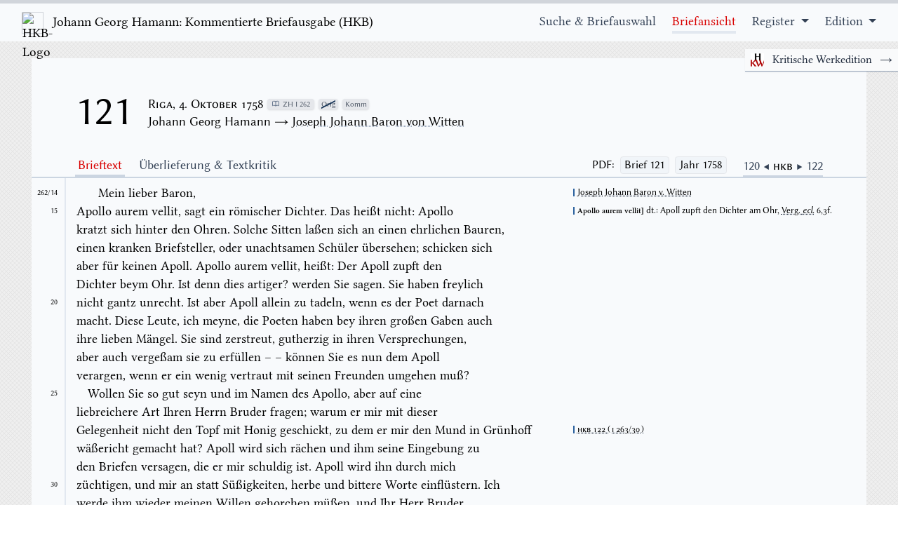

--- FILE ---
content_type: text/html; charset=utf-8
request_url: https://hamann-ausgabe.de/HKB/Briefe/121
body_size: 20410
content:
<!DOCTYPE html>
<html class="h-full w-full overflow-hidden" lang="de" id="top">

<head>
    <meta charset="utf-8" />
<meta name="viewport" content="width=device-width, initial-scale=1.0" />
<meta name="description">

<title>HKB &#x2013; Brief 121</title>

<!-- crossorigin is a workaround to prevent double downloading bugs in chrome -->
<!-- also, the graphite versions of the font are available for use:
    <link rel="preload" href="/fonts/LinLibertine_R_G.ttf" as="font" crossorigin/>
    <link rel="preload" href="/fonts/LinBiolinum_R_G.ttf" as="font" crossorigin/>
-->



<script src="/js/mark.min.js?v=IdYuEFP3WJ_mNlzM18Y20Xgav3h5pgXYzl8fW4GnuPo" defer></script>
<script src="/js/htmx.min.js?v=s73PXHQYl6U2SLEgf_8EaaDWGQFCm6H26I-Y69hOZp4" defer></script>

<link rel="stylesheet" href="/css/fonts.css?v=BkjBaDxFC17fLLNqB0nP29i3jX6so3o8pkqW0-T3VME" />
<link rel="stylesheet" href="/dist/style.css?v=i5XVAuR84yPdHk25lqw99CqpErfShoWJT5wLzbynQv8" />


</head>

<body class="h-full w-full" hx-boost="true">
    <div class="flex flex-col h-full">
        
<header class="sticky w-100 font-serif mb-6">
    <nav class="flex flex-row w-100 bg-slate-50 border-t-[5px] border-gray-300 dark:shadow-xl dark:border-gray-900 py-3 px-3 desktop:px-8 flex-wrap dark:bg-black dark:text-slate-100">
        <a class="text-xl xl:text-3xl grow-0 shrink-0 text-black hover:text-black dark:text-slate-100" href="/HKB">
            <img src="/favicon.ico" class="inline-block w-8 h-8 xl:w-12 xl:h-12 mr-2 border border-gray-300 shadow-sm" alt="HKB-Logo" loading="lazy" />
                <span class="sm:hidden">Hamann: Komm. Briefausgabe</span> 
                <span class="hidden sm:inline md:hidden">Johan Georg Hamann: Kommentierte Briefausgabe</span> 
                <span class="hidden md:inline align-baseline">Johann Georg Hamann: Kommentierte Briefausgabe (&#x200A;H&#x200A;K&#x200A;B&#x200A;)</span>
        </a>
        <div class="flex grow shrink">

        </div>
        <div class="ha-menusymbol inline-block desktop:hidden pr-3 align-bottom">
            <button id="openmenubutton">
                <svg role="img" xmlns="http://www.w3.org/2000/svg" width="24" height="24" viewBox="0 0 24 24"
                    aria-labelledby="hamburgerIconTitle">
                    <title id="hamburgerIconTitle">Menu</title>
                    <path d="M6 7L18 7M6 12L18 12M6 17L18 17"></path>
                </svg>
            </button>
            <button class="hidden" id="closemenubutton">
                <svg role="img" xmlns="http://www.w3.org/2000/svg" width="24" height="24" viewBox="0 0 24 24"
                    aria-labelledby="closeIconTitle">
                    <title id="closeIconTitle">Close</title>
                    <path d="M6.34314575 6.34314575L17.6568542 17.6568542M6.34314575 17.6568542L17.6568542 6.34314575">
                    </path>
                </svg>
            </button>
        </div>
        <div class="ha-topnav" id="ha-topnav">

            <a class="ha-active-default" href="/HKB">
                Suche & Briefauswahl
            </a>

            <a href="/HKB/Briefe/121">
                Briefansicht
            </a>

            <div class="ha-topnav-dropdown">
                <a href="/HKB/Register" class="cursor-default ha-menu-arrowsymbol pointer-events-none">
                    Register
                </a>
                <div class="ha-topnav-dropdown-content" >
                    <a href="/HKB/Register/Allgemein">Register</a>
                    <a href="/HKB/Register/Bibelstellen">Bibelstellenregister</a>
                    <a href="/HKB/Register/Forschung">Forschungsbibliographie</a>
                </div>
            </div>

             <div class="ha-topnav-dropdown">
                <a href="/HKB/Edition" class="cursor-default ha-menu-arrowsymbol pointer-events-none !mr-0" >
                Edition
                </a>
                <div class="ha-topnav-dropdown-content !mr-0">
                    <a href="/Kontakt">Kontakt</a>
                    <a href="/HKB/Edition/Mitwirkende">Mitwirkende</a>
                    <a href="/HKB/Edition/Richtlinien">Editionsrichtlinien</a>
                    <a href="/HKB/Edition/Zitierempfehlung">Zitierempfehlung</a>
                    <a href="/HKB/Edition/Editionsgeschichte">Editionsgeschichte</a>
                </div>
            </div>

            <a class="md:!hidden" href="/HKW">
                <img class="inline relative w-4 h-4 -top-1 mr-2" src="/img/HKW.png" alt="HKW-Logo" /> Kritische Werkausgabe (HKW) →
            </a>

        </div>
    </nav>
    <div class="switchsites">
        <a class="switchsitesbtn" href="/HKW">
            <img src="/img/HKW.png" alt="HKB-Logo" />
            <span class="switchsitestext">Kritische Werkedition</span>
            <span class="switchsitesarrow">→</span>
        </a>
    </div>
</header>
        <main role="main" class="mb-6 w-full desktop:max-w-screen-desktop mx-auto grow">
            
<div class="ha-letterheader">
    
<div class="ha-letterhead">
        <div class="ha-letternumber">
            <div class="ha-letternumberinline">
                121
            </div>
        </div>
        <div class="ha-metadata">
            <div class="ha-metadataupperrow">
                <div class="ha-metadatadate">
                    Riga, 4. Oktober 1758
                </div>

        <div class="ha-tooltip">
            <div class="ha-pill pr-1.5">
                <svg class="mx-0.5 w-3 h-3 inline relative bottom-[0.1rem] text-slate-500" fill="none" stroke="currentColor" viewBox="0 0 24 24" xmlns="http://www.w3.org/2000/svg"><path stroke-linecap="round" stroke-linejoin="round" stroke-width="2" d="M12 6.253v13m0-13C10.832 5.477 9.246 5 7.5 5S4.168 5.477 3 6.253v13C4.168 18.477 5.754 18 7.5 18s3.332.477 4.5 1.253m0-13C13.168 5.477 14.754 5 16.5 5c1.747 0 3.332.477 4.5 1.253v13C19.832 18.477 18.247 18 16.5 18c-1.746 0-3.332.477-4.5 1.253"></path></svg>
                <span>ZH I 262</span>
            </div>
        </div>
        <div class="ha-tooltip">
            <div class="ha-pill">
                <span class="ha-cross">Orig</span>
            </div>
            <div class="ha-tooltiptext">
                Original verschollen
            </div>
        </div>
        <div class="ha-tooltip">
            <div class="ha-pill">
                Komm
            </div>
            <div class="ha-tooltiptext whitespace-nowrap">
                Mit Stellenkommentar
            </div>
        </div>
            </div>
            <div class="ha-metadatapersons">
                        <span>Johann Georg Hamann → <a href="/HKB/Person/23" >Joseph Johann Baron von Witten</a></span><br>
            </div>
    </div>
</div>
    <div class="ha-letterheadernav">
        <div class="md:hidden grow">
            <select id="ha-switchlettercategory">
                <option class="ha-tabbtn" autocomplete="off">Brieftext</option>
                <option class="ha-tabbtn" autocomplete="off">&#xDC;berlieferung &amp; Textkritik</option>
            </select>
        </div>
        <div class="ha-lettertabs !hidden md:!block">
            <a class="ha-tabbtn hidden md:inline-block">Brieftext</a>
            <a class="ha-tabbtn hidden md:inline-block">&#xDC;berlieferung &amp; Textkritik</a>


        </div>

        <div class="self-end mr-4 hidden md:block mb-1 text-base">
            <span class="caps-petite">PDF:</span>

            <a class="ml-1" href="/pdf/HKB_121.pdf" hx-boost="false">
                <div class="inline-block bg-slate-100 hover:bg-slate-200 border px-1.5 rounded dark:bg-black ">Brief
                    121</div>
            </a>

            <a class="ml-1 mr-2" href="/pdf/HKB_1758.pdf" hx-boost="false">
                <div class="inline-block bg-slate-100 hover:bg-slate-200 border px-1.5 rounded dark:bg-black">Jahr
                    1758</div>
            </a>

        </div>

        <div class="ha-lettermetalinks">
            <a href="/HKB/Briefe/120">
                120 ◀
            </a>

            <div class="ha-hkb">
                HKB
            </div>

            <a href="/HKB/Briefe/122">
                ▶ 122
            </a>
        </div>
    </div>
</div>

<div class="ha-letterbody" id="ha-letterbody">
    <div class="ha-tab">
        <div class="ha-appcontainer ha-appcontainer-0 ">
<div class="ha-app ha-app-0" ><div class="ha-textcontainer" ><div class="ha-text" ><div class="ha-literal" > </div><div class="ha-literal" > </div><div class="ha-linecount"  id="262-14" ><div class="ha-zhpage ha-firstpage" >262/14</div></div><div class="ha-commentmarker"  id="ma-262-14" ></div><div class="ha-marginalbox" ><div class="ha-marginallist" ><div class="ha-marginal"  id="m-" > <a class="ha-reflink"  href="/HKB/Register/Allgemein/w#witten-jj" ><div class="ha-insertedlemma" >Joseph Johann Baron v. Witten</div></a> </div></div></div><div class="ha-indent-2" ></div><div class="ha-literal" >Mein lieber Baron, </div><br><div class="ha-linecount"  id="262-15" ><div class="ha-zhline" >15</div></div><div class="ha-commentmarker"  id="ma-262-15" ></div><div class="ha-marginalbox" ><div class="ha-marginallist" ><div class="ha-marginal"  id="m-" > <div class="ha-bzg" ><div class="ha-literal" >Apollo aurem vellit</div></div><div class="ha-literal" > dt.: Apoll zupft den Dichter am Ohr, </div><a class="ha-reflink"  href="/HKB/Register/Allgemein/v#vergil-bucol" ><div class="ha-insertedlemma" >Verg. <div class="ha-title" >ecl.</div></div></a><div class="ha-literal" > 6,3f. </div></div></div></div><div class="ha-aq" ><div class="ha-literal" >Apollo aurem vellit,</div></div><div class="ha-literal" > sagt ein r&#246;mischer Dichter. Das hei&#223;t nicht: Apollo </div><br class="ha-zhbreak" ><div class="ha-linecount"  id="262-16" ><div class="ha-zhline ha-hiddenlinecount" >16</div></div><div class="ha-literal" >kratzt sich hinter den Ohren. Solche Sitten la&#223;en sich an einen ehrlichen Bauren, </div><br class="ha-zhbreak" ><div class="ha-linecount"  id="262-17" ><div class="ha-zhline ha-hiddenlinecount" >17</div></div><div class="ha-literal" >einen kranken Briefsteller, oder unachtsamen Sch&#252;ler &#252;bersehen; schicken sich </div><br class="ha-zhbreak" ><div class="ha-linecount"  id="262-18" ><div class="ha-zhline ha-hiddenlinecount" >18</div></div><div class="ha-literal" >aber f&#252;r keinen Apoll. </div><div class="ha-aq" ><div class="ha-literal" >Apollo aurem vellit,</div></div><div class="ha-literal" > hei&#223;t: Der Apoll zupft den </div><br class="ha-zhbreak" ><div class="ha-linecount"  id="262-19" ><div class="ha-zhline ha-hiddenlinecount" >19</div></div><div class="ha-literal" >Dichter beym Ohr. Ist denn dies artiger? werden Sie sagen. Sie haben freylich </div><br class="ha-zhbreak" ><div class="ha-linecount"  id="262-20" ><div class="ha-zhline" >20</div></div><div class="ha-literal" >nicht gantz unrecht. Ist aber Apoll allein zu tadeln, wenn es der Poet darnach </div><br class="ha-zhbreak" ><div class="ha-linecount"  id="262-21" ><div class="ha-zhline ha-hiddenlinecount" >21</div></div><div class="ha-literal" >macht. Diese Leute, ich meyne, die Poeten haben bey ihren gro&#223;en Gaben auch </div><br class="ha-zhbreak" ><div class="ha-linecount"  id="262-22" ><div class="ha-zhline ha-hiddenlinecount" >22</div></div><div class="ha-literal" >ihre lieben M&#228;ngel. Sie sind zerstreut, gutherzig in ihren Versprechungen, </div><br class="ha-zhbreak" ><div class="ha-linecount"  id="262-23" ><div class="ha-zhline ha-hiddenlinecount" >23</div></div><div class="ha-literal" >aber auch verge&#223;am sie zu erf&#252;llen – – k&#246;nnen Sie es nun dem Apoll </div><br class="ha-zhbreak" ><div class="ha-linecount"  id="262-24" ><div class="ha-zhline ha-hiddenlinecount" >24</div></div><div class="ha-literal" >verargen, wenn er ein wenig vertraut mit seinen Freunden umgehen mu&#223;? </div><br><div class="ha-linecount"  id="262-25" ><div class="ha-zhline" >25</div></div><div class="ha-indent-1" ></div><div class="ha-literal" >Wollen Sie so gut seyn und im Namen des Apollo, aber auf eine </div><br class="ha-zhbreak" ><div class="ha-linecount"  id="262-26" ><div class="ha-zhline ha-hiddenlinecount" >26</div></div><div class="ha-literal" >liebreichere Art Ihren Herrn Bruder fragen; warum er mir mit dieser </div><br class="ha-zhbreak" ><div class="ha-linecount"  id="262-27" ><div class="ha-zhline ha-hiddenlinecount" >27</div></div><div class="ha-commentmarker"  id="ma-262-27" ></div><div class="ha-marginalbox" ><div class="ha-marginallist" ><div class="ha-marginal"  id="m-" > <a class="ha-letlink"  href="/HKB/Briefe/122#263-30" >HKB&nbsp;122&nbsp;(&#8239;I&nbsp;263/30&#8239;)</a> </div></div></div><div class="ha-literal" >Gelegenheit nicht den Topf mit Honig geschickt, zu dem er mir den Mund in Gr&#252;nhoff </div><br class="ha-zhbreak" ><div class="ha-linecount"  id="262-28" ><div class="ha-zhline ha-hiddenlinecount" >28</div></div><div class="ha-literal" >w&#228;&#223;ericht gemacht hat? Apoll wird sich r&#228;chen und ihm seine Eingebung zu </div><br class="ha-zhbreak" ><div class="ha-linecount"  id="262-29" ><div class="ha-zhline ha-hiddenlinecount" >29</div></div><div class="ha-literal" >den Briefen versagen, die er mir schuldig ist. Apoll wird ihn durch mich </div><br class="ha-zhbreak" ><div class="ha-linecount"  id="262-30" ><div class="ha-zhline" >30</div></div><div class="ha-literal" >z&#252;chtigen, und mir an statt S&#252;&#223;igkeiten, herbe und bittere Worte einfl&#252;stern. Ich </div><br class="ha-zhbreak" ><div class="ha-linecount"  id="262-31" ><div class="ha-zhline ha-hiddenlinecount" >31</div></div><div class="ha-literal" >werde ihm wieder meinen Willen gehorchen m&#252;&#223;en, und Ihr Herr Bruder </div><br class="ha-zhbreak" ><div class="ha-linecount"  id="262-32" ><div class="ha-zhline ha-hiddenlinecount" >32</div></div><div class="ha-literal" >wird sehen, mit wem er es zu thun hat. Apoll m&#246;ge sich selbst f&#252;r Ihre gute </div><br class="ha-zhbreak" ><div class="ha-linecount"  id="262-33" ><div class="ha-zhline ha-hiddenlinecount" >33</div></div><div class="ha-literal" >Unterhandlung in dieser Sache, mein lieber Baron, gegen Sie erkenntlich </div><br class="ha-zhbreak" ><div class="ha-linecount"  id="262-34" ><div class="ha-zhline ha-hiddenlinecount" >34</div></div><div class="ha-literal" >und gef&#228;lliger bezeigen! Die Bilds&#228;ule der sch&#246;nen K&#252;nste v Wi&#223;enschafften </div><br class="ha-zhbreak" ><div class="ha-linecount"  id="262-35" ><div class="ha-zhline" >35</div></div><div class="ha-literal" >f&#252;hrt seinen Namen. </div><div class="ha-literal" > </div><br><div class="ha-linecount"  id="263-1" ><div class="ha-zhpage" >S.&nbsp;263</div></div><div class="ha-indent-1" ></div><div class="ha-literal" >Vermelden Sie meinen unterth&#228;nigen </div><div class="ha-aq" ><div class="ha-literal" >Respect</div></div><div class="ha-literal" > an der Hochgebornen Frau </div><br class="ha-zhbreak" ><div class="ha-linecount"  id="263-2" ><div class="ha-zhline ha-hiddenlinecount" >2</div></div><div class="ha-commentmarker"  id="ma-263-2" ></div><div class="ha-marginalbox" ><div class="ha-marginallist" ><div class="ha-marginal"  id="m-" > <a class="ha-reflink"  href="/HKB/Register/Allgemein/w#witten-a" ><div class="ha-literal" >Apollonia Baronin</div></a><div class="ha-literal" > und </div><a class="ha-reflink"  href="/HKB/Register/Allgemein/w#witten-pc" ><div class="ha-insertedlemma" >Peter Christoph Baron v. Witten</div></a> </div></div></div><div class="ha-literal" >ReichsGr&#228;fin und des HErrn </div><div class="ha-aq" ><div class="ha-literal" >Generalen Excellence Excellence,</div></div><div class="ha-literal" > und </div><br class="ha-zhbreak" ><div class="ha-linecount"  id="263-3" ><div class="ha-zhline ha-hiddenlinecount" >3</div></div><div class="ha-literal" >erkennen mich als Dero aufrichtig ergebensten Diener. </div><br><div class="ha-linecount"  id="263-4" ><div class="ha-zhline ha-hiddenlinecount" >4</div></div><div class="ha-indent-1" ></div><div class="ha-literal" >Riga. den </div><div class="ha-literal" >4. </div><div class="ha-aq" ><div class="ha-literal" >Octobr.</div></div><div class="ha-alignright" ><div class="ha-literal" >Hamann.</div></div><div class="ha-literal" > </div><br><div class="ha-linecount"  id="263-5" ><div class="ha-zhline" >5</div></div><div class="ha-indent-3" ></div><div class="ha-literal" >1758.</div><div class="ha-literal" > </div><br><div class="ha-literal" > </div><br><div class="ha-linecount"  id="263-6" ><div class="ha-zhline ha-hiddenlinecount" >6</div></div><div class="ha-indent-1" ></div><div class="ha-note" ><div class="ha-literal" >Adresse mit rotem Lacksiegelrest:</div></div><div class="ha-literal" > </div><br><div class="ha-linecount"  id="263-7" ><div class="ha-zhline ha-hiddenlinecount" >7</div></div><div class="ha-indent-1" ></div><div class="ha-aq" ><div class="ha-literal" >&#224; Monsieur / Monsieur Joseph le Baron / de Witten / &#224; / </div><div class="ha-ul" ><div class="ha-literal" >Grunhoff</div></div><div class="ha-literal" >.</div></div><div class="ha-literal" > </div><br></div></div></div>        </div>
    </div>

    <div class="ha-tab ha-defaulttab">
        <div class="ha-appcontainer ha-appcontainer-4 ">
            <h3>Provenienz</h3>
<div class="ha-app ha-app-4" ><div class="ha-literal" > Druck ZH nach den unpublizierten Druckbogen von 1940. Original verschollen. Letzter bekannter Aufbewahrungsort: Staats- und Universit&#228;tsbibliothek K&#246;nigsberg, Msc. 2552 [Roths Hamanniana], II 39. </div></div>        </div>
        <div class="ha-appcontainer ha-appcontainer-5 ">
            <h3>Bisherige Drucke</h3>
<div class="ha-app ha-app-5" ><div class="ha-literal" > Friedrich Roth (Hg.): Hamann’s Schriften. 8 Bde. Berlin, Leipzig 1821–1843, I 308–310.</div><br><div class="ha-literal" > ZH I 262 f., Nr. 121. </div></div>        </div>



    </div>
</div>
<script type="module">
    import {startup_briefe} from "/dist/scripts.js";
    startup_briefe();
</script>

        </main>
        <div class="w-full">
            <div class="ha-footer">
     <div class="ha-footertext flex flex-row shrink-0 grow-1">
          <div class="flex grow shrink-0">
               <div class="ha-themetoggles">
                    <input type="radio" id="ha-toggledark" name="ha-themetoggle">
                    <input type="radio" id="ha-togglebright" name="ha-themetoggle">
                    <label for="ha-toggledark"></label>
                    <label for="ha-togglebright"></label>
                    <div class="ha-themetoggleslider">
                    </div>
               </div>
          </div>
          <div class="grow-0 shrink-0">
               © 2025 Theodor Springmann Stiftung | Stand vom 4.3.2025  | 
               <a href="/Index">Startseite</a>  ·
               <a href="/Kontakt">Kontakt</a> ·
               <a href="/Datenschutzerklaerung">Datenschutzerklärung</a>
               
                    <span> · <a href="/Admin">Admin-Bereich</a></span>
               
          </div>
     </div>
</div>
        </div>
    </div>
    <a class="ha-scrollbutton" id="ha-scrollbutton">
    <svg class="ha-scrollbuttonarrow" fill="none" stroke="currentColor" viewBox="0 0 24 24" xmlns="http://www.w3.org/2000/svg">
        <path strokeLinecap="round" strokeLinejoin="round" stroke-width="2" d="M5 11l7-7 7 7M5 19l7-7 7 7" />
    </svg>
</a>
    
    
    

<script type="module">
    import { startup_default } from "/dist/scripts.js"
    startup_default();
</script>

<script type="module">
    var elements = document.querySelectorAll(".ha-register-body, .ha-searchresultpreview, .ha-commenthead, .ha-entry");
    if (elements.length < 1000) {
        var instancesearch = new Mark(elements);
        instancesearch.mark('', { "element": "span", "className": "ha-found", "acrossElements": true, "separateWordSearch": false, "exclude": [".ha-searchresultcommentpill", ".ha-letlink", ".ha-letlinks", ".ha-hkb"] });
    }
    var instanceletter = new Mark(document.querySelectorAll(".ha-letterbody"));
    instanceletter.mark('', { "element": "span", "className": "ha-found", "acrossElements": true, "separateWordSearch": false, "exclude": [".ha-searchresultcommentpill", ".ha-letlink", ".ha-letlinks", ".ha-hkb"] });
</script>

</body>

</html>
